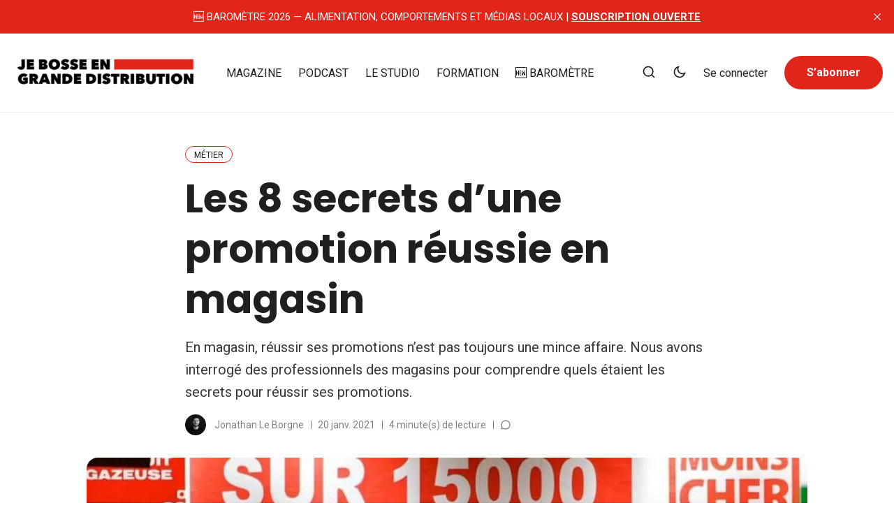

--- FILE ---
content_type: text/html; charset=utf-8
request_url: https://www.jebosseengrandedistribution.fr/2021/01/20/8-secrets-promotion-reussie-en-grande-distribution/
body_size: 21653
content:
<!DOCTYPE html>
<html lang="fr" data-theme="light">

<head>
    <meta charset="UTF-8">
        <meta name="viewport" content="width=device-width, initial-scale=1.0 shrink-to-fit=no">
    <meta http-equiv="X-UA-Compatible" content="ie=edge">
    <title>Les 8 secrets d’une promotion réussie en magasin</title>

    <link rel="preconnect" href="https://www.jebosseengrandedistribution.fr">
    <link rel="preload" as="style" href="https://www.jebosseengrandedistribution.fr/assets/css/style.min.css?v=8bf41b1013">
    <link rel="preload" as="script" href="https://www.jebosseengrandedistribution.fr/assets/js/app.bundle.min.js?v=8bf41b1013">

    <script>
    if(typeof(Storage) !== 'undefined') {
        let themeMode = document.documentElement.getAttribute('data-theme');
        if (themeMode !== null && themeMode === 'system') {
            setSysPrefColor();
        }
        const theme = localStorage.getItem('selected-theme');
        if (theme == 'light') {
            setColorScheme('light');
        }
        else if (theme == 'dark') {
            setColorScheme('dark');
        }
    }
    function setSysPrefColor() {
        if(window.matchMedia && window.matchMedia('(prefers-color-scheme: dark)').matches){
            setColorScheme('dark');
        }
        window.matchMedia('(prefers-color-scheme: dark)').addListener(e => {
            if (e.matches) {
                setColorScheme('dark');
            } else {
                setColorScheme('light');
            }
        });
    }
    function setColorScheme(scheme) {
        if (scheme=='dark') {
            document.documentElement.setAttribute('data-theme', 'dark');
        } else {
            document.documentElement.removeAttribute('data-theme');
        }
    }
</script>
    <link href="https://www.jebosseengrandedistribution.fr/assets/css/style.min.css?v=8bf41b1013" rel="stylesheet">
        <link rel="preconnect" href="https://fonts.googleapis.com">
    <link rel="preconnect" href="https://fonts.gstatic.com" crossorigin>






<link href="https://fonts.googleapis.com/css2?family=Roboto:wght@400;700&display=swap" rel="preload stylesheet" as="style" onload="this.rel='stylesheet'">
<style>:root{--font-body: 'Roboto', sans-serif;}</style>





<link href="https://fonts.googleapis.com/css2?family=Poppins:wght@400;700&display=swap" rel="preload stylesheet" as="style" onload="this.rel='stylesheet'">
<style>:root{--font-title: 'Poppins', sans-serif;}</style>








    <style>
:root {
    --gradient-color-one: var(--ghost-accent-color);
    --gradient-color-two: #e1251a;
}
</style>    
    <script async src="https://tally.so/widgets/embed.js"></script>
    <link rel="stylesheet" href="https://cdnjs.cloudflare.com/ajax/libs/tocbot/4.12.3/tocbot.css">

    <style>
        .gh-content {
            position: relative;
        }

        .gh-toc > .toc-list {
            position: relative;
        }

        .toc-list {
            overflow: hidden;
            list-style: none;
            padding-left: 1.3rem !important;
        }

        .toc-link {
            padding-left: 10px;
        }

        @media (min-width: 1300px) {
            
        
            .gh-toc {
                position: sticky; /* On larger screens, TOC will stay in the same spot on the page */
                top: 4vmin;
            }
        }

        .gh-toc .is-active-link::before {
            background-color: var(--ghost-accent-color); /* Defines TOC   accent color based on Accent color set in Ghost Admin */
        } 
    </style>

    <meta name="description" content="En magasin, réussir ses promotions n’est pas toujours une mince affaire. Nous avons interrogé des professionnels des magasins pour comprendre quels étaient les secrets pour réussir ses promotions.">
    <link rel="icon" href="https://www.jebosseengrandedistribution.fr/content/images/size/w256h256/2024/09/Capture-d-e-cran-2024-09-03-a--11.06.34.png" type="image/png">
    <link rel="canonical" href="https://www.jebosseengrandedistribution.fr/2021/01/20/8-secrets-promotion-reussie-en-grande-distribution/">
    <meta name="referrer" content="no-referrer-when-downgrade">
    
    <meta property="og:site_name" content="Je Bosse en Grande Distribution">
    <meta property="og:type" content="article">
    <meta property="og:title" content="Les 8 secrets d’une promotion réussie en magasin">
    <meta property="og:description" content="En magasin, réussir ses promotions n’est pas toujours une mince affaire. Nous avons interrogé des professionnels des magasins pour comprendre quels étaient les secrets pour réussir ses promotions.">
    <meta property="og:url" content="https://www.jebosseengrandedistribution.fr/2021/01/20/8-secrets-promotion-reussie-en-grande-distribution/">
    <meta property="og:image" content="https://www.jebosseengrandedistribution.fr/content/images/wordpress/2021/01/secret-promotion-grande-distribution.jpg">
    <meta property="article:published_time" content="2021-01-20T19:41:48.000Z">
    <meta property="article:modified_time" content="2024-01-09T11:02:10.000Z">
    <meta property="article:tag" content="Métier">
    
    <meta property="article:publisher" content="https://www.facebook.com/jebosseenGD">
    <meta property="article:author" content="https://www.facebook.com/jebosseenGD">
    <meta name="twitter:card" content="summary_large_image">
    <meta name="twitter:title" content="Les 8 secrets d’une promotion réussie en magasin">
    <meta name="twitter:description" content="En magasin, réussir ses promotions n’est pas toujours une mince affaire. Nous avons interrogé des professionnels des magasins pour comprendre quels étaient les secrets pour réussir ses promotions.">
    <meta name="twitter:url" content="https://www.jebosseengrandedistribution.fr/2021/01/20/8-secrets-promotion-reussie-en-grande-distribution/">
    <meta name="twitter:image" content="https://www.jebosseengrandedistribution.fr/content/images/wordpress/2021/01/secret-promotion-grande-distribution.jpg">
    <meta name="twitter:label1" content="Written by">
    <meta name="twitter:data1" content="Jonathan Le Borgne">
    <meta name="twitter:label2" content="Filed under">
    <meta name="twitter:data2" content="Métier">
    <meta name="twitter:site" content="@BlogGrandeDistr">
    <meta name="twitter:creator" content="@JonathanLB_">
    <meta property="og:image:width" content="1200">
    <meta property="og:image:height" content="628">
    
    <script type="application/ld+json">
{
    "@context": "https://schema.org",
    "@type": "Article",
    "publisher": {
        "@type": "Organization",
        "name": "Je Bosse en Grande Distribution",
        "url": "https://www.jebosseengrandedistribution.fr/",
        "logo": {
            "@type": "ImageObject",
            "url": "https://www.jebosseengrandedistribution.fr/content/images/2025/09/6.png"
        }
    },
    "author": {
        "@type": "Person",
        "name": "Jonathan Le Borgne",
        "image": {
            "@type": "ImageObject",
            "url": "https://www.jebosseengrandedistribution.fr/content/images/size/w1200/2024/04/Activite--Jonathan-Le-Borgne-2.jpeg",
            "width": 1200,
            "height": 809
        },
        "url": "https://www.jebosseengrandedistribution.fr/author/jonathan-le-borgne/",
        "sameAs": [
            "https://www.jebosseengrandedistribution.fr",
            "https://www.facebook.com/jebosseenGD",
            "https://x.com/JonathanLB_",
            "https://www.threads.net/@jebosseengrandedistribution",
            "https://www.tiktok.com/@jebosseengrandedistri",
            "https://www.youtube.com/@jebosseengrandedistribution",
            "https://www.instagram.com/jebosseengrandedistribution",
            "https://www.linkedin.com/in/jonathanleborgne"
        ]
    },
    "headline": "Les 8 secrets d’une promotion réussie en magasin",
    "url": "https://www.jebosseengrandedistribution.fr/2021/01/20/8-secrets-promotion-reussie-en-grande-distribution/",
    "datePublished": "2021-01-20T19:41:48.000Z",
    "dateModified": "2024-01-09T11:02:10.000Z",
    "image": {
        "@type": "ImageObject",
        "url": "https://www.jebosseengrandedistribution.fr/content/images/wordpress/2021/01/secret-promotion-grande-distribution.jpg",
        "width": 1200,
        "height": 628
    },
    "keywords": "Métier",
    "description": "En magasin, réussir ses promotions n’est pas toujours une mince affaire. Nous avons interrogé des professionnels des magasins pour comprendre quels étaient les secrets pour réussir ses promotions.",
    "mainEntityOfPage": "https://www.jebosseengrandedistribution.fr/2021/01/20/8-secrets-promotion-reussie-en-grande-distribution/"
}
    </script>

    <meta name="generator" content="Ghost 6.13">
    <link rel="alternate" type="application/rss+xml" title="Je Bosse en Grande Distribution" href="https://www.jebosseengrandedistribution.fr/rss/">
    <script defer src="https://cdn.jsdelivr.net/ghost/portal@~2.56/umd/portal.min.js" data-i18n="true" data-ghost="https://www.jebosseengrandedistribution.fr/" data-key="ad23a225f568689f3f6c8f12c5" data-api="https://jbgd.ghost.io/ghost/api/content/" data-locale="fr" crossorigin="anonymous"></script><style id="gh-members-styles">.gh-post-upgrade-cta-content,
.gh-post-upgrade-cta {
    display: flex;
    flex-direction: column;
    align-items: center;
    font-family: -apple-system, BlinkMacSystemFont, 'Segoe UI', Roboto, Oxygen, Ubuntu, Cantarell, 'Open Sans', 'Helvetica Neue', sans-serif;
    text-align: center;
    width: 100%;
    color: #ffffff;
    font-size: 16px;
}

.gh-post-upgrade-cta-content {
    border-radius: 8px;
    padding: 40px 4vw;
}

.gh-post-upgrade-cta h2 {
    color: #ffffff;
    font-size: 28px;
    letter-spacing: -0.2px;
    margin: 0;
    padding: 0;
}

.gh-post-upgrade-cta p {
    margin: 20px 0 0;
    padding: 0;
}

.gh-post-upgrade-cta small {
    font-size: 16px;
    letter-spacing: -0.2px;
}

.gh-post-upgrade-cta a {
    color: #ffffff;
    cursor: pointer;
    font-weight: 500;
    box-shadow: none;
    text-decoration: underline;
}

.gh-post-upgrade-cta a:hover {
    color: #ffffff;
    opacity: 0.8;
    box-shadow: none;
    text-decoration: underline;
}

.gh-post-upgrade-cta a.gh-btn {
    display: block;
    background: #ffffff;
    text-decoration: none;
    margin: 28px 0 0;
    padding: 8px 18px;
    border-radius: 4px;
    font-size: 16px;
    font-weight: 600;
}

.gh-post-upgrade-cta a.gh-btn:hover {
    opacity: 0.92;
}</style><script async src="https://js.stripe.com/v3/"></script>
    <script defer src="https://cdn.jsdelivr.net/ghost/sodo-search@~1.8/umd/sodo-search.min.js" data-key="ad23a225f568689f3f6c8f12c5" data-styles="https://cdn.jsdelivr.net/ghost/sodo-search@~1.8/umd/main.css" data-sodo-search="https://jbgd.ghost.io/" data-locale="fr" crossorigin="anonymous"></script>
    <script defer src="https://cdn.jsdelivr.net/ghost/announcement-bar@~1.1/umd/announcement-bar.min.js" data-announcement-bar="https://www.jebosseengrandedistribution.fr/" data-api-url="https://www.jebosseengrandedistribution.fr/members/api/announcement/" crossorigin="anonymous"></script>
    <link href="https://www.jebosseengrandedistribution.fr/webmentions/receive/" rel="webmention">
    <script defer src="/public/cards.min.js?v=8bf41b1013"></script>
    <link rel="stylesheet" type="text/css" href="/public/cards.min.css?v=8bf41b1013">
    <script defer src="/public/comment-counts.min.js?v=8bf41b1013" data-ghost-comments-counts-api="https://www.jebosseengrandedistribution.fr/members/api/comments/counts/"></script>
    <script defer src="/public/member-attribution.min.js?v=8bf41b1013"></script>
    <script defer src="/public/ghost-stats.min.js?v=8bf41b1013" data-stringify-payload="false" data-datasource="analytics_events" data-storage="localStorage" data-host="https://www.jebosseengrandedistribution.fr/.ghost/analytics/api/v1/page_hit"  tb_site_uuid="edda0153-be11-4643-9318-2cb198c66e7f" tb_post_uuid="f0d497d7-6274-4d2e-9ba4-26102fc96bf8" tb_post_type="post" tb_member_uuid="undefined" tb_member_status="undefined"></script><style>:root {--ghost-accent-color: #e1251a;}</style>
    <script type="module">
import delay from 'https://cdn.jsdelivr.net/npm/delay@6.0.0/+esm'
</script>

<script src="https://unpkg.com/contentful@7.4.1/dist/contentful.browser.min.js" charset="utf-8"></script>

<script src="https://cdnjs.cloudflare.com/ajax/libs/clipboard.js/1.4.0/clipboard.min.js"></script>

<style>
.gh-search { display: none; }
</style>

<style>
    :root {
    --color-brand: #e1251a;
    --bg-dark: #001514;
  }
  .c-logo__img {
    max-height:57px;
    max-width:175px;
  }
    .pill-container{padding:.8rem 1rem;background-color:#fff;border-left:6px solid #c33431;margin-bottom:1rem}.pill-badge{display:inline-block;padding:.3em .6em;font-size:75%;text-align:center;white-space:nowrap;vertical-align:baseline;border-radius:30px;text-transform:uppercase;line-height:1;background-color:#c33431;color:#fff}

    .breadcrumb {
  padding: 0 .5rem;
}

.breadcrumb ul {
  display: flex;
  flex-wrap: nowrap;
  list-style: none;
  margin: 0;
  padding: 0;
}


.breadcrumb li:first-child,
.breadcrumb li:nth-child(2) {
  display: flex;
  flex-wrap: nowrap;
}

.breadcrumb li:last-child {
    white-space: nowrap;
    overflow: hidden;
    text-overflow: ellipsis;
}

.breadcrumb li a {
  white-space: nowrap;
}
.breadcrumb li:not(:last-child)::after {
  display: inline-block;
  margin: 0 .25rem;
  content: "→";
  color: #c33431;
}

.kg-signup-card-input {
  color: black !important;
}

.kg-signup-card-input::placeholder {
  color: black !important;
}
</style>


<script>
  var search_api_key = '061f6e323d552be867caa2fd9c';
</script>

<meta name="google-site-verification" content="je1NA4Opon4cm5AXc5w1v9lzyM0XlYZMxppaZCqw3xI" />
<meta name="facebook-domain-verification" content="ine76lwwaz6t4uh6d1n5n54l099t4j" />


<script>
  var exports = {}; // quick fix because 'exports' is not defined in rich-text bundle below
</script>
<script defer src="https://unpkg.com/@contentful/rich-text-html-renderer@12.0.0/dist/rich-text-html-renderer.es5.js"
  charset="utf-8"></script>

<script defer>
    var ClipboardJS = Clipboard;
  const styles = `
	
    .extra-content-box { 
        margin: 1rem 0;
    	padding: 0.5rem;
    	background: white;
    	box-shadow: inset 0 0 0 0.5 px #DFE3E9;
    	border-radius: 4 px;
    }
	.extra-content-box img {
		margin: 0 auto;
	}
`;
  const client = contentful.createClient({
    space: '2540zumhddps',
    environment: 'master', // defaults to 'master' if not set
    accessToken: 'm5aszHXpKuvia7NpSsdmd8WXMHvgyeDx_284UjcOHJk',
  });

  client
    .getEntry('3eGGdVgWy3skJ2oXQQ8aJn')
    .then((entry) => {
      const rawRichTextField = entry.fields.body;
      return documentToHtmlString(rawRichTextField);
    })
    .then((renderedHtml) => {
      // do something with html, like write to a file
      console.log(renderedHtml);
      if (renderedHtml) {
        const styleSheet = document.createElement("style");
        styleSheet.innerText = styles;
        document.head.appendChild(styleSheet);
        document.getElementById('extra-content').innerHTML = renderedHtml;
      }

    })
    .catch((error) => console.log(error));
</script>

<script>
const traductions = {
    "Start the conversation": "Commencez la conversation",
    "Become a  member of Je Bosse en Grande Distribution to start commenting.": "Devenez membre de Je Bosse en Grande Distribution pour commencer à commenter.",
    "Sign up now": "Inscrivez-vous maintenant",
    "Already a member?": "Déjà membre ?",
    "Sign in": "Connectez-vous"
};

document.addEventListener('DOMContentLoaded', function() {
    // Sélectionnez l'iframe
    let iframe = document.querySelector('iframe[title="comments-frame"]');
    console.log('iframe', iframe)
    // Assurez-vous que l'iframe existe et qu'elle est complètement chargée
    if (iframe) {
let interval = setInterval(function() {
        // Obtenez le document de l'iframe
        let doc = iframe.contentDocument || iframe.contentWindow.document;
        // Sélectionnez tous les éléments de texte à traduire dans l'iframe
        const elements = doc.querySelectorAll('h1, p, button, span');

        // Si les éléments existent
        if (elements.length > 0) {
            // Parcourez chaque élément
            for (let elem of elements) {
                // Obtenez le texte de l'élément
                let texte = elem.textContent;
                
                // Vérifiez si le texte existe dans notre dictionnaire de traductions
                if (texte in traductions) {
                    // Remplacez le texte de l'élément par la traduction
                    elem.textContent = traductions[texte];
                }
            }
            // Une fois que nous avons trouvé les éléments, nous pouvons arrêter l'intervalle
            clearInterval(interval);
        }
    }, 500);
    }
});
</script>
<!-- 84151b7f3e447043 -->
<meta name='de970643b7' content='de970643b7ec1ce2a50a818af0e96431'>



<!-- Google tag (gtag.js) -->
<script async src="https://www.googletagmanager.com/gtag/js?id=G-GY1CPE3E85"></script>
<script>
  window.dataLayer = window.dataLayer || [];
  function gtag(){dataLayer.push(arguments);}
  gtag('js', new Date());

  gtag('config', 'G-GY1CPE3E85');
</script>
</head>

<body class="post-template tag-metier" data-nav="normal">
    <svg xmlns="http://www.w3.org/2000/svg" xmlns:xlink="http://www.w3.org/1999/xlink" id="global-icons" style="display:none">
<symbol id="i-search" xmlns="http://www.w3.org/2000/svg" viewBox="0 0 24 24"><path d="M18.031 16.6168L22.3137 20.8995L20.8995 22.3137L16.6168 18.031C15.0769 19.263 13.124 20 11 20C6.032 20 2 15.968 2 11C2 6.032 6.032 2 11 2C15.968 2 20 6.032 20 11C20 13.124 19.263 15.0769 18.031 16.6168ZM16.0247 15.8748C17.2475 14.6146 18 12.8956 18 11C18 7.1325 14.8675 4 11 4C7.1325 4 4 7.1325 4 11C4 14.8675 7.1325 18 11 18C12.8956 18 14.6146 17.2475 15.8748 16.0247L16.0247 15.8748Z"></path></symbol>

<symbol id="i-sun" xmlns="http://www.w3.org/2000/svg" viewBox="0 0 24 24"><path d="M12 18C8.68629 18 6 15.3137 6 12C6 8.68629 8.68629 6 12 6C15.3137 6 18 8.68629 18 12C18 15.3137 15.3137 18 12 18ZM12 16C14.2091 16 16 14.2091 16 12C16 9.79086 14.2091 8 12 8C9.79086 8 8 9.79086 8 12C8 14.2091 9.79086 16 12 16ZM11 1H13V4H11V1ZM11 20H13V23H11V20ZM3.51472 4.92893L4.92893 3.51472L7.05025 5.63604L5.63604 7.05025L3.51472 4.92893ZM16.9497 18.364L18.364 16.9497L20.4853 19.0711L19.0711 20.4853L16.9497 18.364ZM19.0711 3.51472L20.4853 4.92893L18.364 7.05025L16.9497 5.63604L19.0711 3.51472ZM5.63604 16.9497L7.05025 18.364L4.92893 20.4853L3.51472 19.0711L5.63604 16.9497ZM23 11V13H20V11H23ZM4 11V13H1V11H4Z"></path></symbol>

<symbol id="i-moon" xmlns="http://www.w3.org/2000/svg" viewBox="0 0 24 24"><path d="M10 7C10 10.866 13.134 14 17 14C18.9584 14 20.729 13.1957 21.9995 11.8995C22 11.933 22 11.9665 22 12C22 17.5228 17.5228 22 12 22C6.47715 22 2 17.5228 2 12C2 6.47715 6.47715 2 12 2C12.0335 2 12.067 2 12.1005 2.00049C10.8043 3.27098 10 5.04157 10 7ZM4 12C4 16.4183 7.58172 20 12 20C15.0583 20 17.7158 18.2839 19.062 15.7621C18.3945 15.9187 17.7035 16 17 16C12.0294 16 8 11.9706 8 7C8 6.29648 8.08133 5.60547 8.2379 4.938C5.71611 6.28423 4 8.9417 4 12Z"></path></symbol>

<symbol id="i-star" xmlns="http://www.w3.org/2000/svg" viewBox="0 0 24 24" fill="currentColor"><path d="M12.0006 18.26L4.94715 22.2082L6.52248 14.2799L0.587891 8.7918L8.61493 7.84006L12.0006 0.5L15.3862 7.84006L23.4132 8.7918L17.4787 14.2799L19.054 22.2082L12.0006 18.26Z"></path></symbol>

<symbol id="i-comment" xmlns="http://www.w3.org/2000/svg" viewBox="0 0 24 24" fill="currentColor"><path d="M7.29117 20.8242L2 22L3.17581 16.7088C2.42544 15.3056 2 13.7025 2 12C2 6.47715 6.47715 2 12 2C17.5228 2 22 6.47715 22 12C22 17.5228 17.5228 22 12 22C10.2975 22 8.6944 21.5746 7.29117 20.8242ZM7.58075 18.711L8.23428 19.0605C9.38248 19.6745 10.6655 20 12 20C16.4183 20 20 16.4183 20 12C20 7.58172 16.4183 4 12 4C7.58172 4 4 7.58172 4 12C4 13.3345 4.32549 14.6175 4.93949 15.7657L5.28896 16.4192L4.63416 19.3658L7.58075 18.711Z"></path></symbol>

<symbol id="i-lock" xmlns="http://www.w3.org/2000/svg" viewBox="0 0 24 24"><path d="M19 10H20C20.5523 10 21 10.4477 21 11V21C21 21.5523 20.5523 22 20 22H4C3.44772 22 3 21.5523 3 21V11C3 10.4477 3.44772 10 4 10H5V9C5 5.13401 8.13401 2 12 2C15.866 2 19 5.13401 19 9V10ZM5 12V20H19V12H5ZM11 14H13V18H11V14ZM17 10V9C17 6.23858 14.7614 4 12 4C9.23858 4 7 6.23858 7 9V10H17Z"></path></symbol>

<symbol id="i-chevron-down" xmlns="http://www.w3.org/2000/svg" viewBox="0 0 24 24"><path fill="none" d="M0 0h24v24H0z"></path><path d="M12 13.172l4.95-4.95 1.414 1.414L12 16 5.636 9.636 7.05 8.222z"></path></symbol>

<symbol id="i-close" xmlns="http://www.w3.org/2000/svg" viewBox="0 0 24 24"><path d="M12.0007 10.5865L16.9504 5.63672L18.3646 7.05093L13.4149 12.0007L18.3646 16.9504L16.9504 18.3646L12.0007 13.4149L7.05093 18.3646L5.63672 16.9504L10.5865 12.0007L5.63672 7.05093L7.05093 5.63672L12.0007 10.5865Z"></path></symbol>
</svg>    <div class="site-wrap">
        <header class="site-header">
    <div class="container">
        <div class="header-inner flex">
            <div class="header-logo flex justify-space-between">
                <a href="https://www.jebosseengrandedistribution.fr" class="logo-image theme-light-logo">
    <img src="https://www.jebosseengrandedistribution.fr/content/images/2025/09/6.png" alt="Je Bosse en Grande Distribution">
</a>
<a href="https://www.jebosseengrandedistribution.fr" class="logo-image theme-dark-logo">
    <img src="https://www.jebosseengrandedistribution.fr/content/images/2025/09/7.png" alt="Je Bosse en Grande Distribution">
</a>
                <div class="mobile-only-items flex">
                    <button class="nav-icon search-icon flex" data-ghost-search="" aria-label="Search">
                        <span><svg><use xlink:href="#i-search"></use></svg></span>
                    </button>
                    <button class="nav-icon theme-icon flex js-toggle-dark-light" aria-label="Toggle theme">
                        <div class="toggle-mode flex">
                            <div class="light"><svg><use xlink:href="#i-sun"></use></svg></div>
                            <span class="dark"><svg><use xlink:href="#i-moon"></use></svg></span>
                        </div>
                    </button>
                    <button class="nav-icon" id="menu-toggle">
                        <div class="burger">
                            <div class="burger-line"></div>
                        </div>
                    </button>
                </div>
            </div>
            <nav class="nav-wrap flex" role="navigation" aria-label="main navigation">
                <ul class="nav nav-item-container nav-left no-style-list flex align-center" role="menu">
    <li class="nav-item" role="menuitem">
        <a href="/magazine/" class="nav-link">MAGAZINE</a>
    </li>
    <li class="nav-item" role="menuitem">
        <a href="/tag/podcast-retail-grande-distribution/" class="nav-link">PODCAST</a>
    </li>
    <li class="nav-item" role="menuitem">
        <a href="/agence-creation-videos-grande-distribution/" class="nav-link">LE STUDIO</a>
    </li>
    <li class="nav-item" role="menuitem">
        <a href="/collectif-formateurs/" class="nav-link">FORMATION</a>
    </li>
    <li class="nav-item" role="menuitem">
        <a href="/barometre-alimentation/" class="nav-link">🆕 BAROMÈTRE</a>
    </li>
</ul>

                <div class="nav-center icon-items-wrap flex">
                    <button class="nav-icon search-icon flex" data-ghost-search="" aria-label="Search">
                        <span><svg><use xlink:href="#i-search"></use></svg></span>
                    </button>
                    <button class="nav-icon theme-icon flex js-toggle-dark-light" aria-label="Toggle theme">
                        <div class="toggle-mode flex">
                            <div class="light"><svg><use xlink:href="#i-sun"></use></svg></div>
                            <span class="dark"><svg><use xlink:href="#i-moon"></use></svg></span>
                        </div>
                    </button>
                </div>
                <ul class="nav-item-container nav-right no-style-list flex align-center" role="menu">
                    <li class="nav-item" role="menuitem">
                        <a href="https://www.jebosseengrandedistribution.fr/signin/" class="nav-link">Se connecter</a>
                    </li>
                    <li class="nav-item" role="menuitem">
                        <a href="https://www.jebosseengrandedistribution.fr/abonnement/" class="btn">S’abonner</a>
                    </li>
                </ul>
            </nav>
        </div>
    </div>
</header>

        <main class="main">
            

<div class="container single-post">
    <div class="post-header">
        <div class="tag-list flex">
            <a href="/tag/metier/" ><span>Métier</span></a>
        </div>
        <h1 class="post-title">Les 8 secrets d’une promotion réussie en magasin</h1>
        <div class="custom-excerpt">
            En magasin, réussir ses promotions n’est pas toujours une mince affaire. Nous avons interrogé des professionnels des magasins pour comprendre quels étaient les secrets pour réussir ses promotions.
        </div>
        <div class="post-meta text-s flex align-center">
            <div class="author-avatars flex">
                <a href="/author/jonathan-le-borgne/" class="author-image-wrap" title="Jonathan Le Borgne">
                    <img src="/content/images/size/w250/format/webp/2024/04/Activite--Jonathan-Le-Borgne-2.jpeg" alt="Jonathan Le Borgne">
                </a>
            </div>
            <div class="author-names">
                
                <a href="/author/jonathan-le-borgne/">Jonathan Le Borgne</a>
            </div>
            <time class="post-date" datetime="2021-01-20">20 janv. 2021</time>
            <span class="read-time">4 minute(s) de lecture</span>
            <span class="comment-count">
                <a href="/2021/01/20/8-secrets-promotion-reussie-en-grande-distribution/#comments" class="flex align-center"><svg><use xlink:href="#i-comment"></use></svg><script
    data-ghost-comment-count="61082ebc8884b7003b6ef3c3"
    data-ghost-comment-count-empty="0"
    data-ghost-comment-count-singular=""
    data-ghost-comment-count-plural=""
    data-ghost-comment-count-tag="script"
    data-ghost-comment-count-class-name=""
    data-ghost-comment-count-autowrap="false"
>
</script></a>
            </span>
        </div>
    </div>
    <figure class="single-post-img-container">
        <img loading="lazy" srcset="/content/images/size/w400/format/webp/wordpress/2021/01/secret-promotion-grande-distribution.jpg 400w,
                /content/images/size/w600/format/webp/wordpress/2021/01/secret-promotion-grande-distribution.jpg 600w,
                /content/images/size/w1000/format/webp/wordpress/2021/01/secret-promotion-grande-distribution.jpg 1000w,
                /content/images/size/w1400/format/webp/wordpress/2021/01/secret-promotion-grande-distribution.jpg 1400w"
            sizes="(max-width: 472px) 400px, (max-width: 767px) 600px, (min-width: 768px) 1200px"
            src="/content/images/size/w600/format/webp/wordpress/2021/01/secret-promotion-grande-distribution.jpg" alt="Les 8 secrets d’une promotion réussie en magasin">
    </figure>
    <div class="post-content-area flex">
        <div class="post-content">
            <p>Depuis la <strong>Loi Egalim</strong> souffle un vent nouveau dans les <strong>magasins</strong>. Les <strong>promotions</strong> ont perdu de leur impact afin de favoriser l’équilibre entre les distributeurs et les fournisseurs. La loi mise en place en février 2019 doit d’une part rééquilibrer les forces entre distributeurs, fournisseurs et producteurs et d’autre part favoriser une nouvelle consommation plus responsable et plus soucieuse des nouvelles attentes des consommateurs.</p><p><strong>Les promotions réalisées en magasin pour attirer le chaland</strong> ont directement été concernées par ces nouvelles mesures. Plus encadrée, la loi a eu des effets immédiats :</p><ul><li>rehaussement du seuil de revente à perte à 10%</li><li>encadrer les promotions à hauteur de 34% du prix de vente (en valeur)</li><li>réduire au maximum la vente de produit à prix coûtant</li><li>dégager des marges plus intéressantes pour les producteurs</li></ul><p>Un changement de paradigme en somme dans un monde où <strong>la consommation de masse</strong> est encore très présente dans l’esprit des consommateurs. Dans un contexte où le pouvoir d’achat manque, les prix bas, les réductions, les allotissements sont encore des arguments de poids pour une catégorie de clients.</p><p>En ce sens, le client doit changer et accepter cette nouvelle forme de commerce que la loi Egalim insuffle.</p><h2 id="comment-r%C3%A9ussir-ses-promotions-en-grande-distribution">Comment réussir ses promotions en grande distribution</h2><p>Nous avons demandé à des professionnels de terrain comment ils valorisent leurs promotions en magasin et quels sont les facteurs clés du succès d’une promotion réussie en magasin.</p><h3 id="une-bonne-promo-commence-par-une-bonne-commande">Une bonne promo commence par une bonne commande !</h3><p>Évidemment, <strong>une promotion réussie commence par une bonne commande</strong>. Comprenez par là qu’une bonne commande est une commande qui laisse peu de reliquats derrière elle. Face à la pression promo dans les magasins, les stocks doivent être le plus clairs possible pour assurer une meilleure gestion des rayons et des réserves.</p><p>Une <strong>promotion ratée</strong> peut avoir un effet de surstockage en réserve et générer du gaspillage alimentaire. À prendre avec précaution.</p><h3 id="un-bon-produit">Un bon produit</h3><p>Parallèlement à l’affirmation précédente, <strong>une bonne promo fonctionne avec un bon produit</strong>. Pour attirer des consommateurs toujours exigeants, la qualité prime de plus en plus. Pour cela,</p><h3 id="faite-une-belle-mise-en-avant-%C3%A0-l%E2%80%99entr%C3%A9e-du-magasin-avec-une-forte-communication-qui-accroche-le-client">Faite une belle mise en avant à l’entrée du magasin, avec une forte communication qui accroche le client</h3><p>Une <strong>promotion</strong>, ça reste du marketing et qui dit <strong>marketing</strong> dit le bon produit, <strong>au bon prix au bon moment et au bon emplacement</strong>. Pour cela, les magasins doivent identifier clairement les zones dédiées aux promotions : allée pénétrante, tête de gondole, bacs frais… tous les moyens sont bons pour attirer l’œil des clients : « Bien sûr, il est important d’avoir de bons prix, mais surtout il faut donner aux clients une bonne visibilité ».</p><h3 id="des-clients">Des clients !</h3><p>C’est une étape clef. La <strong>promotion</strong> doit aussi répondre à un besoin du moment. Réaliser une promotion sur le fromage à raclette à l’approche du printemps n’a pas vraiment de sens (sauf vague de froid en prévision).</p><p>Pour qu’une <strong>promotion</strong> soit réussie, le produit doit aussi répondre à la demande du moment. C’est le meilleur moyen de maximiser les ventes en magasin.</p><h3 id="prendre-des-initiatives-et-monter-des-promotions-hors-catalogues">Prendre des initiatives et monter des promotions hors catalogues</h3><p>Pour compléter l’offre catalogue, certains <strong>chefs de rayon</strong> n’hésitent pas à compléter par des promos hors tracts :</p><p>« c’est important de faire des promotions de votre propre chef, pas forcément celle des catalogues car c’est toujours la même chose », reconnaît ce chef de rayon fromage traditionnel qui anime régulièrement des  « semaines spéciales avec chacun de [ses] producteurs et ça marche super bien », complète-t-il.</p><p>Une démarche commerciale qui doit être savamment orchestrée en rayon : « cela passe par une négociation des prix en amont avec eux, une bonne <strong>théâtralisation</strong> de mon bac libre-service, si possible, le producteur lui-même, leur communication, et des prix un peu moins chers pour l’événement », ajoute ce même chef de rayon qui insiste sur la volonté toutefois de ne pas pratiquer de petits prix sur les producteurs locaux.</p><h3 id="le-bon-fournisseur-de-confiance">Le bon fournisseur de confiance</h3><p>Pour compléter ces <strong>promotions hors catalogues</strong> imposés, les <strong>chefs de rayon</strong> ont besoin d’un partenaire de confiance. Le fournisseur doit aussi jouer le jeu auprès des magasins pour maximiser la visibilité de ses produits :</p><p>« c’est important de s’entourer d’un fournisseur de confiance qui accepte le risque que nous prenons, car oui une promotion, surtout sur les rayons <a href="https://www.jebosseengrandedistribution.fr/tag/metier/" rel="noreferrer">métiers</a>, comporte toujours le risque de ne pas être vendu et de générer des pertes », insiste ce chef de rayon.</p><p>Pour cet autre professionnel en <strong>PGC</strong>, « on attend d’un fournisseur qu’il reprenne les invendus, qu’on négocie avec lui/elle les bons produits et les bonnes quantités. On compète de BRI à fond et nous en rayon on trouve la meilleure zone promo », raconte-t-il tout en insistant sur l’importance de la saisonnalité.</p><p>Lire aussi : <a href="https://www.jebosseengrandedistribution.fr/2020/11/21/pas-la-routine-rencontre-avec-professionnels-grande-distribution-qui-aiment-leur-job/" rel="noreferrer">« La routine, on ne connaît pas » : rencontre avec des professionnels de la grande distribution qui aiment leur job</a></p><h3 id="maximiser-sa-marge-gr%C3%A2ce-aux-achats-promo">Maximiser sa marge grâce aux achats promo</h3><p><strong>Une bonne promo doit également permettre au rayon de dégager la marge</strong>, à condition d’être malin. Conseil d’un pro : « la petite technique quand on fait des <strong>promotions hors tract</strong>, c’est de faire en sorte de freiner, voire d’arrêter la venue des produits commandés en promo. Comme çà, dès qu’on a la marchandise qui arrive pour la promo, vous mettez déjà 25% de la marchandise en rayon. Et du coup vous gagnez de la marge brute grâce au BRI », commente ce chef de rayon métier.</p><h3 id="des-volumes-mais-pas-trop">Des volumes, mais pas trop</h3><p>On est loin des pratiques traditionnelles. Des têtes de gondoles pleines à craquer, des bacs frais qui débordent, des allées centrales à ne plus voir à 10 mètres… Si la masse a longtemps fait vendre, elle donne aussi une sombre image de la société de consommation : « pour les promotions en <strong>PGC</strong>, théâtralisation et communication sont les maîtres-mots. En revanche, on minimise de plus en plus l’impact que peuvent avoir les énormes volumes », explique ce chef de rayon,  « je trouve ça moche et ça donne vraiment l’aspect grande consommation et éventuelles pertes donc gâchis », ajoute-t-il.</p><p>Les magasins ont donc bien changé de vision pour coller aux nouvelles attentes des consommateurs. Une promotion réussie c’est donc aussi des volumes oui, mais cohérent. Place désormais à des emplacements promotionnels épurés.</p><p>Lire aussi : <a href="https://www.jebosseengrandedistribution.fr/2020/05/04/competences-indispensables-grande-distribution/" rel="noreferrer">10 compétences indispensables en grande distribution (et qui servent toute sa carrière)</a></p>
        </div>
    </div>
    <div class="post-footer flex">
        <div class="post-footer-content">
            <div class="about-author flex">
    <div class="avatar-wrap">
        <a href="/author/jonathan-le-borgne/" title="Jonathan Le Borgne" class="avatar-link">
            <img class="avatar" src="/content/images/2024/04/Activite--Jonathan-Le-Borgne-2.jpeg" loading="lazy" alt="Jonathan Le Borgne">
        </a>
    </div>
    <div class="author-info">
        <h3 class="name h4"><a href="/author/jonathan-le-borgne/">Jonathan Le Borgne</a></h3>
        <div class="bio">
            Éditeur de Je Bosse en Grande Distribution. Passionné par la transition numérique des entreprises. Consultant, formateur et stratège en communication digitale pour la grande distribution.
        </div>
    </div>
</div>
            <div class="share-wrap">
    <div class="share-title h4">Partager l’article:</div>
    <div class="share-links flex">
        <a class="twitter social-icon" href="https://twitter.com/share?title=Les%208%20secrets%20d%E2%80%99une%20promotion%20r%C3%A9ussie%20en%20magasin&amp;url=https://www.jebosseengrandedistribution.fr/2021/01/20/8-secrets-promotion-reussie-en-grande-distribution/" title="Share on Twitter" target="_blank"><svg xmlns="http://www.w3.org/2000/svg" viewBox="0 0 24 24"><path d="M18.2048 2.25H21.5128L14.2858 10.51L22.7878 21.75H16.1308L10.9168 14.933L4.95084 21.75H1.64084L9.37084 12.915L1.21484 2.25H8.04084L12.7538 8.481L18.2048 2.25ZM17.0438 19.77H18.8768L7.04484 4.126H5.07784L17.0438 19.77Z"></path></svg></a>

        <a class="facebook social-icon" href="https://www.facebook.com/sharer/sharer.php?u=https://www.jebosseengrandedistribution.fr/2021/01/20/8-secrets-promotion-reussie-en-grande-distribution/" title="Share on Facebook" target="_blank"><svg xmlns="http://www.w3.org/2000/svg" viewBox="0 0 24 24"><svg xmlns="http://www.w3.org/2000/svg" viewBox="0 0 24 24"><path d="M14 13.5H16.5L17.5 9.5H14V7.5C14 6.47062 14 5.5 16 5.5H17.5V2.1401C17.1743 2.09685 15.943 2 14.6429 2C11.9284 2 10 3.65686 10 6.69971V9.5H7V13.5H10V22H14V13.5Z"></path></svg></a>

        <a class="pinterest social-icon" href="http://pinterest.com/pin/create/button/?url=https://www.jebosseengrandedistribution.fr/2021/01/20/8-secrets-promotion-reussie-en-grande-distribution/&amp;media=https://www.jebosseengrandedistribution.fr/content/images/wordpress/2021/01/secret-promotion-grande-distribution.jpg&amp;description=Les%208%20secrets%20d%E2%80%99une%20promotion%20r%C3%A9ussie%20en%20magasin" title="Share on Pinterest" target="_blank"><svg xmlns="http://www.w3.org/2000/svg" viewBox="0 0 24 24"><path d="M13.3717 2.09442C8.42512 1.41268 3.73383 4.48505 2.38064 9.29256C1.02745 14.1001 3.42711 19.1692 8.00271 21.1689C7.94264 20.4008 7.99735 19.628 8.16502 18.8761C8.34964 18.0374 9.46121 13.4132 9.46121 13.4132C9.23971 12.9173 9.12893 12.379 9.13659 11.8359C9.13659 10.3509 9.99353 9.24295 11.0597 9.24295C11.4472 9.23718 11.8181 9.40028 12.0758 9.68981C12.3335 9.97934 12.4526 10.3667 12.402 10.751C12.402 11.6512 11.8236 13.0131 11.5228 14.2903C11.4014 14.7656 11.5131 15.2703 11.8237 15.65C12.1343 16.0296 12.6069 16.2389 13.0967 16.2139C14.9944 16.2139 16.2675 13.7825 16.2675 10.9126C16.2675 8.71205 14.8098 7.0655 12.1243 7.0655C10.826 7.01531 9.56388 7.4996 8.63223 8.40543C7.70057 9.31126 7.18084 10.5595 7.19423 11.859C7.16563 12.5722 7.39566 13.2717 7.84194 13.8287C8.01361 13.9564 8.07985 14.1825 8.00425 14.3827C7.9581 14.5673 7.84194 15.0059 7.79578 15.1675C7.77632 15.278 7.70559 15.3728 7.60516 15.4228C7.50473 15.4729 7.38651 15.4724 7.28654 15.4214C5.9019 14.8674 5.24957 13.3439 5.24957 11.6051C5.24957 8.75822 7.63424 5.3497 12.4036 5.3497C16.1998 5.3497 18.723 8.1273 18.723 11.0972C18.723 15.0059 16.5468 17.9451 13.3298 17.9451C12.3526 17.9761 11.4273 17.5061 10.8759 16.6986C10.8759 16.6986 10.2974 19.0146 10.1835 19.4531C9.95101 20.2099 9.60779 20.9281 9.16505 21.5844C10.0877 21.8643 11.0471 22.0044 12.0113 22C14.6636 22.0017 17.2078 20.9484 19.0829 19.072C20.958 17.1957 22.0099 14.6504 22.0069 11.9975C22.004 7.00306 18.3183 2.77616 13.3717 2.09442Z"></path></svg></a>

        <a class="whatsapp social-icon" href="whatsapp://send?text=https://www.jebosseengrandedistribution.fr/2021/01/20/8-secrets-promotion-reussie-en-grande-distribution/" data-action="share/whatsapp/share" title="Share on Whatsapp" target="_blank"><svg xmlns="http://www.w3.org/2000/svg" viewBox="0 0 24 24"><path d="M12.001 2C17.5238 2 22.001 6.47715 22.001 12C22.001 17.5228 17.5238 22 12.001 22C10.1671 22 8.44851 21.5064 6.97086 20.6447L2.00516 22L3.35712 17.0315C2.49494 15.5536 2.00098 13.8345 2.00098 12C2.00098 6.47715 6.47813 2 12.001 2ZM8.59339 7.30019L8.39232 7.30833C8.26293 7.31742 8.13607 7.34902 8.02057 7.40811C7.93392 7.45244 7.85348 7.51651 7.72709 7.63586C7.60774 7.74855 7.53857 7.84697 7.46569 7.94186C7.09599 8.4232 6.89729 9.01405 6.90098 9.62098C6.90299 10.1116 7.03043 10.5884 7.23169 11.0336C7.63982 11.9364 8.31288 12.8908 9.20194 13.7759C9.4155 13.9885 9.62473 14.2034 9.85034 14.402C10.9538 15.3736 12.2688 16.0742 13.6907 16.4482C13.6907 16.4482 14.2507 16.5342 14.2589 16.5347C14.4444 16.5447 14.6296 16.5313 14.8153 16.5218C15.1066 16.5068 15.391 16.428 15.6484 16.2909C15.8139 16.2028 15.8922 16.159 16.0311 16.0714C16.0311 16.0714 16.0737 16.0426 16.1559 15.9814C16.2909 15.8808 16.3743 15.81 16.4866 15.6934C16.5694 15.6074 16.6406 15.5058 16.6956 15.3913C16.7738 15.2281 16.8525 14.9166 16.8838 14.6579C16.9077 14.4603 16.9005 14.3523 16.8979 14.2854C16.8936 14.1778 16.8047 14.0671 16.7073 14.0201L16.1258 13.7587C16.1258 13.7587 15.2563 13.3803 14.7245 13.1377C14.6691 13.1124 14.6085 13.1007 14.5476 13.097C14.4142 13.0888 14.2647 13.1236 14.1696 13.2238C14.1646 13.2218 14.0984 13.279 13.3749 14.1555C13.335 14.2032 13.2415 14.3069 13.0798 14.2972C13.0554 14.2955 13.0311 14.292 13.0074 14.2858C12.9419 14.2685 12.8781 14.2457 12.8157 14.2193C12.692 14.1668 12.6486 14.1469 12.5641 14.1105C11.9868 13.8583 11.457 13.5209 10.9887 13.108C10.8631 12.9974 10.7463 12.8783 10.6259 12.7616C10.2057 12.3543 9.86169 11.9211 9.60577 11.4938C9.5918 11.4705 9.57027 11.4368 9.54708 11.3991C9.50521 11.331 9.45903 11.25 9.44455 11.1944C9.40738 11.0473 9.50599 10.9291 9.50599 10.9291C9.50599 10.9291 9.74939 10.663 9.86248 10.5183C9.97128 10.379 10.0652 10.2428 10.125 10.1457C10.2428 9.95633 10.2801 9.76062 10.2182 9.60963C9.93764 8.92565 9.64818 8.24536 9.34986 7.56894C9.29098 7.43545 9.11585 7.33846 8.95659 7.32007C8.90265 7.31384 8.84875 7.30758 8.79459 7.30402C8.66053 7.29748 8.5262 7.29892 8.39232 7.30833L8.59339 7.30019Z"></path></svg></a>

        <a class="linkedin social-icon" href="http://www.linkedin.com/shareArticle?mini=true&amp;url=https://www.jebosseengrandedistribution.fr/2021/01/20/8-secrets-promotion-reussie-en-grande-distribution/&amp;title=Les%208%20secrets%20d%E2%80%99une%20promotion%20r%C3%A9ussie%20en%20magasin" title="Share on Linkedin"><svg xmlns="http://www.w3.org/2000/svg" viewBox="0 0 24 24"><path d="M6.94048 4.99993C6.94011 5.81424 6.44608 6.54702 5.69134 6.85273C4.9366 7.15845 4.07187 6.97605 3.5049 6.39155C2.93793 5.80704 2.78195 4.93715 3.1105 4.19207C3.43906 3.44699 4.18654 2.9755 5.00048 2.99993C6.08155 3.03238 6.94097 3.91837 6.94048 4.99993ZM7.00048 8.47993H3.00048V20.9999H7.00048V8.47993ZM13.3205 8.47993H9.34048V20.9999H13.2805V14.4299C13.2805 10.7699 18.0505 10.4299 18.0505 14.4299V20.9999H22.0005V13.0699C22.0005 6.89993 14.9405 7.12993 13.2805 10.1599L13.3205 8.47993Z"></path></svg></a>

        <a class="mail social-icon" href="mailto:?subject=Les%208%20secrets%20d%E2%80%99une%20promotion%20r%C3%A9ussie%20en%20magasin&amp;body=https://www.jebosseengrandedistribution.fr/2021/01/20/8-secrets-promotion-reussie-en-grande-distribution/" title="Send via email" rel="noopener" target="_blank"><svg xmlns="http://www.w3.org/2000/svg" viewBox="0 0 24 24"><path d="M3 3H21C21.5523 3 22 3.44772 22 4V20C22 20.5523 21.5523 21 21 21H3C2.44772 21 2 20.5523 2 20V4C2 3.44772 2.44772 3 3 3ZM20 7.23792L12.0718 14.338L4 7.21594V19H20V7.23792ZM4.51146 5L12.0619 11.662L19.501 5H4.51146Z"></path></svg></a>

        <a class="link js-copy-link social-icon" href="javascript:" onclick="return false;" data-clipboard-text="https://www.jebosseengrandedistribution.fr/2021/01/20/8-secrets-promotion-reussie-en-grande-distribution/" title="Copy the permalink" rel="noopener"><svg xmlns="http://www.w3.org/2000/svg" viewBox="0 0 24 24"><path d="M17.6572 14.8282L16.2429 13.414L17.6572 11.9998C19.2193 10.4377 19.2193 7.90506 17.6572 6.34296C16.0951 4.78086 13.5624 4.78086 12.0003 6.34296L10.5861 7.75717L9.17188 6.34296L10.5861 4.92875C12.9292 2.5856 16.7282 2.5856 19.0714 4.92875C21.4145 7.27189 21.4145 11.0709 19.0714 13.414L17.6572 14.8282ZM14.8287 17.6567L13.4145 19.0709C11.0714 21.414 7.27238 21.414 4.92923 19.0709C2.58609 16.7277 2.58609 12.9287 4.92923 10.5856L6.34345 9.17139L7.75766 10.5856L6.34345 11.9998C4.78135 13.5619 4.78135 16.0946 6.34345 17.6567C7.90555 19.2188 10.4382 19.2188 12.0003 17.6567L13.4145 16.2425L14.8287 17.6567ZM14.8287 7.75717L16.2429 9.17139L9.17188 16.2425L7.75766 14.8282L14.8287 7.75717Z"></path></svg></a>

    </div>
    <div class="notification js-notification-copy-link text-center success">
        <a class="notification-close" href="javascript:;" aria-label="close notification"><span class="close-icon"><svg><use xlink:href="#i-close"></use></svg></span></a>
        <span>Le lien a été copié dans le presse-papiers !</span>
    </div>
</div>        </div>
    </div>
</article>

<div class="container">
    <div class="prev-next-wrap grid">
        <article class="next-post flex">
            <div class="post-img-container">
                <a href="/2021/01/21/4-erreurs-management-a-eviter-grande-distribution/" class="post-img-wrap">
                    <img src="/content/images/size/w400/2022/11/6-1.png" alt="4 erreurs de management à éviter d’urgence en grande distribution" loading="lazy">
                </a>
            </div>
            <div class="post-info-wrap">
                <div class="nav-text">Plus récent</div>
                <h3 class="post-title h5">
                    <a href="/2021/01/21/4-erreurs-management-a-eviter-grande-distribution/">4 erreurs de management à éviter d’urgence en grande distribution</a>
                </h3>
                <div class="post-meta text-s flex align-center">
                    <div class="author-avatars flex">
                        <a href="/author/jonathan-le-borgne/" class="author-image-wrap" title="Jonathan Le Borgne">
                            <img src="/content/images/2024/04/Activite--Jonathan-Le-Borgne-2.jpeg" alt="Jonathan Le Borgne">
                        </a>
                    </div>
                    <div class="author-names">
                        <a href="/author/jonathan-le-borgne/">Jonathan Le Borgne</a>
                    </div>
                    <span class="read-time">3 minute(s) de lecture</span>
                    <span class="comment-count">
                        <a href="/2021/01/21/4-erreurs-management-a-eviter-grande-distribution/#comments" class="flex align-center"><svg><use xlink:href="#i-comment"></use></svg><script
    data-ghost-comment-count="61082ebc8884b7003b6ef3c4"
    data-ghost-comment-count-empty="0"
    data-ghost-comment-count-singular=""
    data-ghost-comment-count-plural=""
    data-ghost-comment-count-tag="script"
    data-ghost-comment-count-class-name=""
    data-ghost-comment-count-autowrap="false"
>
</script></a>
                    </span>
                </div>
            </div>
        </article>
        <article class="prev-post flex">
            <div class="post-img-container">
                <a href="/2021/01/15/robots-remplacer-employes-grande-distribution/" class="post-img-wrap">
                    <img src="/content/images/size/w400/wordpress/2021/01/robot-employe-grande-distribution.jpg" alt="Les robots vont-ils remplacer les employés de la grande distribution" loading="lazy">
                </a>
            </div>
            <div class="post-info-wrap">
                <div class="nav-text">Plus ancien</div>
                <h3 class="post-title h5">
                    <a href="/2021/01/15/robots-remplacer-employes-grande-distribution/">Les robots vont-ils remplacer les employés de la grande distribution</a>
                </h3>
                <div class="post-meta text-s flex align-center">
                    <div class="author-avatars flex">
                        <a href="/author/jonathan-le-borgne/" class="author-image-wrap" title="Jonathan Le Borgne">
                            <img src="/content/images/2024/04/Activite--Jonathan-Le-Borgne-2.jpeg" alt="Jonathan Le Borgne">
                        </a>
                    </div>
                    <div class="author-names">
                        <a href="/author/jonathan-le-borgne/">Jonathan Le Borgne</a>
                    </div>
                    <span class="read-time">2 minute(s) de lecture</span>
                    <span class="comment-count">
                        <a href="/2021/01/15/robots-remplacer-employes-grande-distribution/#comments" class="flex align-center"><svg><use xlink:href="#i-comment"></use></svg><script
    data-ghost-comment-count="61082ebc8884b7003b6ef3c2"
    data-ghost-comment-count-empty="0"
    data-ghost-comment-count-singular=""
    data-ghost-comment-count-plural=""
    data-ghost-comment-count-tag="script"
    data-ghost-comment-count-class-name=""
    data-ghost-comment-count-autowrap="false"
>
</script></a>
                    </span>
                </div>
            </div>
        </article>
    </div>
</div>
<div class="comment-wrap" id="comments">
    <div class="comment-container">
        
        <script defer src="https://cdn.jsdelivr.net/ghost/comments-ui@~1.3/umd/comments-ui.min.js" data-locale="fr" data-ghost-comments="https://www.jebosseengrandedistribution.fr/" data-api="https://jbgd.ghost.io/ghost/api/content/" data-admin="https://jbgd.ghost.io/ghost/" data-key="ad23a225f568689f3f6c8f12c5" data-title="null" data-count="true" data-post-id="61082ebc8884b7003b6ef3c3" data-color-scheme="auto" data-avatar-saturation="60" data-accent-color="#e1251a" data-comments-enabled="all" data-publication="Je Bosse en Grande Distribution" crossorigin="anonymous"></script>
    
    </div>
</div>

<div class="related-posts-wrap">
    <div class="container">
        <h2 class="section-title">
            Articles <span>Similaires</span>
        </h2>
        <div class="latest-posts-cards-wrap loop-post-cards-wrap grid">
            <article class="post-card post-card-overlapped">
                <a href="/2026/01/12/le-sans-alcool-nest-pas-une-niche-mais-le-rayon-ne-le-sait-pas-encore/" class="post-img-wrap">
                    <img loading="lazy"
                        srcset="/content/images/size/w250/format/webp/2026/01/Illustration-blog--11-.jpg 250w,
                                /content/images/size/w400/format/webp/2026/01/Illustration-blog--11-.jpg 400w,
                                /content/images/size/w600/format/webp/2026/01/Illustration-blog--11-.jpg 600w,
                                /content/images/size/w1000/format/webp/2026/01/Illustration-blog--11-.jpg 1000w"
                        sizes="(max-width:432px) 400px, (max-width:696px) 600px, (max-width:767px) 671px, 400px"
                        src="/content/images/size/w400/2026/01/Illustration-blog--11-.jpg" alt=" Co-fondatrice yoleau | Spritz sans alcool à la française ">
                </a>
                <div class="post-info-wrap">
                    <div class="tag-list flex">
                        <a href="/tag/metier/" ><span>Métier</span></a>
                    </div>
                    <h2 class="h4 post-title">
                        <a href="/2026/01/12/le-sans-alcool-nest-pas-une-niche-mais-le-rayon-ne-le-sait-pas-encore/">« Le sans alcool n’est pas une niche, mais le rayon ne le sait pas encore »</a>
                    </h2>
                    <div class="post-meta text-s flex align-center">
                        <div class="author-avatars flex">
                            <a href="/author/jonathan-le-borgne/" class="author-image-wrap" title="Jonathan Le Borgne">
                                <img src="/content/images/2024/04/Activite--Jonathan-Le-Borgne-2.jpeg" alt="Jonathan Le Borgne">
                            </a>
                        </div>
                        <div class="author-names">
                            <a href="/author/jonathan-le-borgne/">Jonathan Le Borgne</a>
                        </div>
                        <span class="read-time">4 minute(s) de lecture</span>
                    </div>
                </div>
            </article>
            <article class="post-card post-card-overlapped">
                <a href="/2026/01/06/ici-les-invendus-ne-finissent-plus-a-la-benne-quand-un-magasin-gss-repense-le-gaspillage/" class="post-img-wrap">
                    <img loading="lazy"
                        srcset="/content/images/size/w250/format/webp/2026/01/Illustration-blog--6-.jpg 250w,
                                /content/images/size/w400/format/webp/2026/01/Illustration-blog--6-.jpg 400w,
                                /content/images/size/w600/format/webp/2026/01/Illustration-blog--6-.jpg 600w,
                                /content/images/size/w1000/format/webp/2026/01/Illustration-blog--6-.jpg 1000w"
                        sizes="(max-width:432px) 400px, (max-width:696px) 600px, (max-width:767px) 671px, 400px"
                        src="/content/images/size/w400/2026/01/Illustration-blog--6-.jpg" alt="« Ici, les invendus ne finissent plus à la benne » : Quand un magasin GSS repense le gaspillage">
                </a>
                <div class="post-info-wrap">
                    <div class="tag-list flex">
                        <a href="/tag/podcast-retail-grande-distribution/" style="--tag-color:#e1251a"><span>Podcast</span></a>
                    </div>
                    <h2 class="h4 post-title">
                        <a href="/2026/01/06/ici-les-invendus-ne-finissent-plus-a-la-benne-quand-un-magasin-gss-repense-le-gaspillage/">« Ici, les invendus ne finissent plus à la benne » : Quand un magasin GSS repense le gaspillage</a>
                    </h2>
                    <div class="post-meta text-s flex align-center">
                        <div class="author-avatars flex">
                            <a href="/author/jonathan-le-borgne/" class="author-image-wrap" title="Jonathan Le Borgne">
                                <img src="/content/images/2024/04/Activite--Jonathan-Le-Borgne-2.jpeg" alt="Jonathan Le Borgne">
                            </a>
                        </div>
                        <div class="author-names">
                            <a href="/author/jonathan-le-borgne/">Jonathan Le Borgne</a>
                        </div>
                        <span class="read-time">3 minute(s) de lecture</span>
                    </div>
                </div>
            </article>
            <article class="post-card post-card-overlapped">
                <a href="/2026/01/05/du-foie-gras-a-la-raclette-les-francais-reinventent-leur-repas-de-noel/" class="post-img-wrap">
                    <img loading="lazy"
                        srcset="/content/images/size/w250/format/webp/2026/01/Illustration-blog--6--1.jpg 250w,
                                /content/images/size/w400/format/webp/2026/01/Illustration-blog--6--1.jpg 400w,
                                /content/images/size/w600/format/webp/2026/01/Illustration-blog--6--1.jpg 600w,
                                /content/images/size/w1000/format/webp/2026/01/Illustration-blog--6--1.jpg 1000w"
                        sizes="(max-width:432px) 400px, (max-width:696px) 600px, (max-width:767px) 671px, 400px"
                        src="/content/images/size/w400/2026/01/Illustration-blog--6--1.jpg" alt="Du foie gras à la raclette : Les Français réinventent leur repas de Noël">
                </a>
                <div class="post-info-wrap">
                    <div class="tag-list flex">
                        <a href="/tag/conso-responsable/" ><span>Conso</span></a>
                    </div>
                    <h2 class="h4 post-title">
                        <a href="/2026/01/05/du-foie-gras-a-la-raclette-les-francais-reinventent-leur-repas-de-noel/">Du foie gras à la raclette : Les Français réinventent leur repas de Noël</a>
                    </h2>
                    <div class="post-meta text-s flex align-center">
                        <div class="author-avatars flex">
                            <a href="/author/jonathan-le-borgne/" class="author-image-wrap" title="Jonathan Le Borgne">
                                <img src="/content/images/2024/04/Activite--Jonathan-Le-Borgne-2.jpeg" alt="Jonathan Le Borgne">
                            </a>
                        </div>
                        <div class="author-names">
                            <a href="/author/jonathan-le-borgne/">Jonathan Le Borgne</a>
                        </div>
                        <span class="read-time">8 minute(s) de lecture</span>
                    </div>
                </div>
            </article>
        </div>
    </div>
</section>

<section class="subscription">
    <div class="container">
        <div class="esub-section-wrap flex align-center justify-space-between">
            <div class="esub-image-wrap">
                <img src="https://www.jebosseengrandedistribution.fr/assets/images/messages.png?v=8bf41b1013" alt="illustration of a girl with envelops in hand">
            </div>
            <div class="esub-content-wrap">
                <h2 class="h3 esub-title">S’inscrire à la Newsletter</h2>
                <p class="esub-description">
                    Chaque vendredi, le meilleur de nos contenus : analyses, témoignages, podcast, vidéo, événement.
                </p>
                <form data-members-form="subscribe" class="esub-form">
                    <div class="input-group">
                        <label for="name" class="sr-only" style="color:black">Nom</label>
                        <input data-members-name type="text" name="name" id="name" placeholder="Nom">
                    </div>
                    <div class="input-group">
                        <label for="email" class="sr-only" style="color: black">Email</label>
                        <input data-members-email type="email" name="email" id="email" placeholder="Votre mail">
                        <button class="btn esub-submit" type="submit"><span>S&#x27;inscrire</span></button>
                    </div>
                    <div class="message-container">
                        <div class="notification success form-notification">
                            <a class="notification-close" href="javascript:;" aria-label="close notification"><span class="close-icon"><svg><use xlink:href="#i-close"></use></svg></span></a>
                             Vérifiez votre boîte de réception et cliquez sur le lien pour confirmer votre abonnement.
                        </div>
                        <div class="notification error form-notification">
                            <a class="notification-close" href="javascript:;" aria-label="close notification"><span class="close-icon"><svg><use xlink:href="#i-close"></use></svg></span></a>
                            <strong>Error!</strong> Veuillez entrer une adresse e-mail valide !
                        </div>
                    </div>
                </form>
            </div>
        </div>
    </div>
</section>

        </main>

        <footer class="site-footer">
    <div class="container">
        <div class="footer-top">
            <div class="footer-info-wrap">
                <div class="footer-logo-wrap">
                    <a href="https://www.jebosseengrandedistribution.fr" class="logo-image theme-light-logo">
    <img src="https://www.jebosseengrandedistribution.fr/content/images/2025/09/6.png" alt="Je Bosse en Grande Distribution">
</a>
<a href="https://www.jebosseengrandedistribution.fr" class="logo-image theme-dark-logo">
    <img src="https://www.jebosseengrandedistribution.fr/content/images/2025/09/7.png" alt="Je Bosse en Grande Distribution">
</a>
                    <div class="footer-description">
                        Le commerce de demain vu du terrain, par ceux qui le vivent.
                    </div>
                </div>
                
<div class="social-links-wrap flex">
    <div class="social-links flex">
        <a href="https://x.com/BlogGrandeDistr" class="social-icon" aria-label="twitter link"><svg xmlns="http://www.w3.org/2000/svg" viewBox="0 0 24 24"><path d="M18.2048 2.25H21.5128L14.2858 10.51L22.7878 21.75H16.1308L10.9168 14.933L4.95084 21.75H1.64084L9.37084 12.915L1.21484 2.25H8.04084L12.7538 8.481L18.2048 2.25ZM17.0438 19.77H18.8768L7.04484 4.126H5.07784L17.0438 19.77Z"></path></svg></a>
        <a href="https://www.facebook.com/jebosseenGD" class="social-icon" aria-label="facebook link"><svg xmlns="http://www.w3.org/2000/svg" viewBox="0 0 24 24"><path d="M14 13.5H16.5L17.5 9.5H14V7.5C14 6.47062 14 5.5 16 5.5H17.5V2.1401C17.1743 2.09685 15.943 2 14.6429 2C11.9284 2 10 3.65686 10 6.69971V9.5H7V13.5H10V22H14V13.5Z"></path></svg></a>
        <a href="https://www.linkedin.com/company/je-bosse-en-grande-distribution/" class="social-icon" aria-label="linkedin link"><svg xmlns="http://www.w3.org/2000/svg" viewBox="0 0 24 24"><path d="M6.94048 4.99993C6.94011 5.81424 6.44608 6.54702 5.69134 6.85273C4.9366 7.15845 4.07187 6.97605 3.5049 6.39155C2.93793 5.80704 2.78195 4.93715 3.1105 4.19207C3.43906 3.44699 4.18654 2.9755 5.00048 2.99993C6.08155 3.03238 6.94097 3.91837 6.94048 4.99993ZM7.00048 8.47993H3.00048V20.9999H7.00048V8.47993ZM13.3205 8.47993H9.34048V20.9999H13.2805V14.4299C13.2805 10.7699 18.0505 10.4299 18.0505 14.4299V20.9999H22.0005V13.0699C22.0005 6.89993 14.9405 7.12993 13.2805 10.1599L13.3205 8.47993Z"></path></svg></a>
        <a href="https://www.instagram.com/jebosseengrandedistribution/" class="social-icon" aria-label="instagram link"><svg xmlns="http://www.w3.org/2000/svg" viewBox="0 0 24 24"><path d="M13.0281 2.00098C14.1535 2.00284 14.7238 2.00879 15.2166 2.02346L15.4107 2.02981C15.6349 2.03778 15.8561 2.04778 16.1228 2.06028C17.1869 2.10944 17.9128 2.27778 18.5503 2.52528C19.2094 2.77944 19.7661 3.12278 20.3219 3.67861C20.8769 4.23444 21.2203 4.79278 21.4753 5.45028C21.7219 6.08694 21.8903 6.81361 21.9403 7.87778C21.9522 8.14444 21.9618 8.36564 21.9697 8.58989L21.976 8.78397C21.9906 9.27672 21.9973 9.8471 21.9994 10.9725L22.0002 11.7182C22.0003 11.8093 22.0003 11.9033 22.0003 12.0003L22.0002 12.2824L21.9996 13.0281C21.9977 14.1535 21.9918 14.7238 21.9771 15.2166L21.9707 15.4107C21.9628 15.6349 21.9528 15.8561 21.9403 16.1228C21.8911 17.1869 21.7219 17.9128 21.4753 18.5503C21.2211 19.2094 20.8769 19.7661 20.3219 20.3219C19.7661 20.8769 19.2069 21.2203 18.5503 21.4753C17.9128 21.7219 17.1869 21.8903 16.1228 21.9403C15.8561 21.9522 15.6349 21.9618 15.4107 21.9697L15.2166 21.976C14.7238 21.9906 14.1535 21.9973 13.0281 21.9994L12.2824 22.0002C12.1913 22.0003 12.0973 22.0003 12.0003 22.0003L11.7182 22.0002L10.9725 21.9996C9.8471 21.9977 9.27672 21.9918 8.78397 21.9771L8.58989 21.9707C8.36564 21.9628 8.14444 21.9528 7.87778 21.9403C6.81361 21.8911 6.08861 21.7219 5.45028 21.4753C4.79194 21.2211 4.23444 20.8769 3.67861 20.3219C3.12278 19.7661 2.78028 19.2069 2.52528 18.5503C2.27778 17.9128 2.11028 17.1869 2.06028 16.1228C2.0484 15.8561 2.03871 15.6349 2.03086 15.4107L2.02457 15.2166C2.00994 14.7238 2.00327 14.1535 2.00111 13.0281L2.00098 10.9725C2.00284 9.8471 2.00879 9.27672 2.02346 8.78397L2.02981 8.58989C2.03778 8.36564 2.04778 8.14444 2.06028 7.87778C2.10944 6.81278 2.27778 6.08778 2.52528 5.45028C2.77944 4.79194 3.12278 4.23444 3.67861 3.67861C4.23444 3.12278 4.79278 2.78028 5.45028 2.52528C6.08778 2.27778 6.81278 2.11028 7.87778 2.06028C8.14444 2.0484 8.36564 2.03871 8.58989 2.03086L8.78397 2.02457C9.27672 2.00994 9.8471 2.00327 10.9725 2.00111L13.0281 2.00098ZM12.0003 7.00028C9.23738 7.00028 7.00028 9.23981 7.00028 12.0003C7.00028 14.7632 9.23981 17.0003 12.0003 17.0003C14.7632 17.0003 17.0003 14.7607 17.0003 12.0003C17.0003 9.23738 14.7607 7.00028 12.0003 7.00028ZM12.0003 9.00028C13.6572 9.00028 15.0003 10.3429 15.0003 12.0003C15.0003 13.6572 13.6576 15.0003 12.0003 15.0003C10.3434 15.0003 9.00028 13.6576 9.00028 12.0003C9.00028 10.3434 10.3429 9.00028 12.0003 9.00028ZM17.2503 5.50028C16.561 5.50028 16.0003 6.06018 16.0003 6.74943C16.0003 7.43867 16.5602 7.99944 17.2503 7.99944C17.9395 7.99944 18.5003 7.43954 18.5003 6.74943C18.5003 6.06018 17.9386 5.49941 17.2503 5.50028Z"></path></svg></a>
        <a href="https://www.tiktok.com/@jebosseengrandedistri" class="social-icon" aria-label="tiktok link"><svg fill="#ffffff" width="800px" height="800px" viewBox="0 0 512 512" id="icons" xmlns="http://www.w3.org/2000/svg" stroke="#ffffff">

<g id="SVGRepo_bgCarrier" stroke-width="0"/>

<g id="SVGRepo_tracerCarrier" stroke-linecap="round" stroke-linejoin="round"/>

<g id="SVGRepo_iconCarrier">

<path d="M412.19,118.66a109.27,109.27,0,0,1-9.45-5.5,132.87,132.87,0,0,1-24.27-20.62c-18.1-20.71-24.86-41.72-27.35-56.43h.1C349.14,23.9,350,16,350.13,16H267.69V334.78c0,4.28,0,8.51-.18,12.69,0,.52-.05,1-.08,1.56,0,.23,0,.47-.05.71,0,.06,0,.12,0,.18a70,70,0,0,1-35.22,55.56,68.8,68.8,0,0,1-34.11,9c-38.41,0-69.54-31.32-69.54-70s31.13-70,69.54-70a68.9,68.9,0,0,1,21.41,3.39l.1-83.94a153.14,153.14,0,0,0-118,34.52,161.79,161.79,0,0,0-35.3,43.53c-3.48,6-16.61,30.11-18.2,69.24-1,22.21,5.67,45.22,8.85,54.73v.2c2,5.6,9.75,24.71,22.38,40.82A167.53,167.53,0,0,0,115,470.66v-.2l.2.2C155.11,497.78,199.36,496,199.36,496c7.66-.31,33.32,0,62.46-13.81,32.32-15.31,50.72-38.12,50.72-38.12a158.46,158.46,0,0,0,27.64-45.93c7.46-19.61,9.95-43.13,9.95-52.53V176.49c1,.6,14.32,9.41,14.32,9.41s19.19,12.3,49.13,20.31c21.48,5.7,50.42,6.9,50.42,6.9V131.27C453.86,132.37,433.27,129.17,412.19,118.66Z"/>

</g>

</svg></a>
        <a href="https://www.youtube.com/@jebosseengrandedistribution" class="social-icon" aria-label="youtube link"><!DOCTYPE svg PUBLIC "-//W3C//DTD SVG 1.1//EN" "http://www.w3.org/Graphics/SVG/1.1/DTD/svg11.dtd">
<!-- Uploaded to: SVG Repo, www.svgrepo.com, Transformed by: SVG Repo Mixer Tools -->
<svg fill="#ffffff" version="1.1" xmlns="http://www.w3.org/2000/svg" xmlns:xlink="http://www.w3.org/1999/xlink" width="800px" height="800px" viewBox="0 0 512 512" xml:space="preserve" stroke="#ffffff">
<g id="SVGRepo_bgCarrier" stroke-width="0"/>
<g id="SVGRepo_tracerCarrier" stroke-linecap="round" stroke-linejoin="round"/>
<g id="SVGRepo_iconCarrier"> <g id="7935ec95c421cee6d86eb22ecd1368a9"> <path style="display: inline;" d="M34.354,0.5h45.959l29.604,91.096h2.863L141.013,0.5h46.353l-53.107,133.338v94.589H88.641V138.08 L34.354,0.5z M192.193,98.657c0-13.374,5.495-24.003,16.493-31.938c10.984-7.934,25.749-11.901,44.3-11.901 c16.893,0,30.728,4.192,41.506,12.55c10.805,8.358,16.193,19.112,16.193,32.287v89.2c0,14.771-5.301,26.373-15.868,34.782 c-10.579,8.408-25.151,12.625-43.684,12.625c-17.859,0-32.143-4.342-42.866-13.024c-10.709-8.683-16.074-20.36-16.074-35.057 V98.657z M234.205,191.424c0,4.766,1.44,8.409,4.354,11.029c2.907,2.595,7.055,3.867,12.451,3.867c5.532,0,9.93-1.297,13.18-3.942 c3.256-2.669,4.891-6.313,4.891-10.954V97.359c0-3.768-1.672-6.812-4.99-9.132c-3.318-2.321-7.679-3.494-13.081-3.494 c-4.972,0-9.027,1.173-12.133,3.494c-3.119,2.32-4.672,5.364-4.672,9.132V191.424z M459.992,57.588v172.711h-40.883v-19.063 c-7.547,7.037-15.381,12.375-23.541,16.069c-8.146,3.643-16.068,5.489-23.729,5.489c-9.455,0-16.592-2.57-21.383-7.71 c-4.791-5.141-7.186-12.85-7.186-23.13V57.588h40.895v132.39c0,4.117,0.861,7.061,2.57,8.907c1.723,1.822,4.492,2.745,8.322,2.745 c3.018,0,6.824-1.223,11.4-3.643c4.604-2.42,8.82-5.514,12.65-9.282V57.588H459.992z M421.68,363.262 c-2.008-2.221-5.203-3.368-9.594-3.368c-4.59,0-7.883,1.147-9.879,3.368c-1.996,2.245-2.994,5.963-2.994,11.153v10.754h25.473 v-10.754C424.686,369.225,423.688,365.507,421.68,363.262z M300.855,444.228c2.195,0.898,4.516,1.322,6.961,1.322 c3.543,0,6.113-0.849,7.785-2.595c1.67-1.722,2.494-4.591,2.494-8.533v-62.178c0-4.191-1.023-7.36-3.068-9.531 c-2.059-2.171-5.064-3.244-8.957-3.244c-2.059,0-4.092,0.399-6.102,1.198c-2.008,0.823-3.991,2.096-5.95,3.792v75.402 C296.364,441.907,298.646,443.354,300.855,444.228z M490.496,312.587c0-29.941-30.754-54.219-68.654-54.219 c-54.068-1.822-109.396-2.62-165.842-2.521c-56.427-0.1-111.756,0.698-165.843,2.521c-37.881,0-68.633,24.277-68.633,54.219 c-2.277,23.678-3.263,47.381-3.175,71.085c-0.087,23.703,0.898,47.406,3.175,71.11c0,29.916,30.752,54.192,68.633,54.192 c54.087,1.797,109.416,2.596,165.843,2.521c56.446,0.075,111.774-0.724,165.842-2.521c37.9,0,68.654-24.276,68.654-54.192 c2.27-23.704,3.254-47.407,3.154-71.11C493.75,359.968,492.766,336.265,490.496,312.587z M121.251,463.465v1.797H88.778v-1.797 V321.644H55.182v-1.771v-22.605v-1.771h99.672v1.771v22.605v1.771h-33.603V463.465z M236.768,341.33v122.135v1.797h-28.831v-1.797 v-11.901c-5.327,5.064-10.848,8.882-16.592,11.527c-5.757,2.619-11.334,3.942-16.748,3.942c-6.662,0-11.684-1.847-15.065-5.515 c-3.387-3.692-5.078-9.231-5.078-16.617v-1.797V341.33v-1.772h28.844v1.772v93.216c0,2.92,0.599,5.065,1.802,6.363 c1.217,1.322,3.175,1.971,5.876,1.971c2.127,0,4.803-0.873,8.047-2.595c3.231-1.747,6.2-3.967,8.914-6.662V341.33v-1.772h28.831 V341.33z M347.775,370.847v66.943v1.797c0,8.808-2.258,15.544-6.773,20.235c-4.518,4.641-11.055,6.986-19.588,6.986 c-5.639,0-10.652-0.898-15.07-2.695c-4.428-1.821-8.532-4.616-12.325-8.384v7.735v1.797h-29.105v-1.797V297.267v-1.771h29.105 v1.771v52.297c3.893-3.793,8.009-6.662,12.376-8.608c4.379-1.971,8.809-2.969,13.273-2.969c9.107,0,16.094,2.645,20.896,7.935 c4.803,5.289,7.211,12.999,7.211,23.13V370.847z M454.365,374.64v29.767v1.797h-55.152v21.581c0,6.513,0.947,11.029,2.844,13.549 c1.908,2.521,5.152,3.793,9.742,3.793c4.779,0,8.135-1.073,10.043-3.219c1.896-2.121,2.844-6.837,2.844-14.123v-6.811v-1.796h29.68 v1.796v7.51v1.796c0,12.7-3.605,22.257-10.84,28.694c-7.225,6.438-18.016,9.631-32.375,9.631c-12.912,0-23.066-3.418-30.49-10.229 c-7.41-6.812-11.127-16.193-11.127-28.096v-1.796V374.64v-1.771c0-10.754,4.078-19.512,12.213-26.299 c8.146-6.762,18.689-10.155,31.588-10.155c13.199,0,23.328,3.144,30.416,9.406c7.061,6.264,10.615,15.296,10.615,27.048V374.64z"> </path> </g> </g>
</svg></a>

    </div>
</div>            </div>
            <!-- end footer info -->
            <div class="footer-nav-wrap">
                <div class="footer-nav-column">
    <div class="footer-nav-column-heading">Contact</div>
    <nav class="footer-nav">
        <ul class="no-style-list">
            <li><a href="/contact/">Contact</a></li>
            <li><a href="/kitmedia/">Partenariat</a></li>
            <li><a href="/newsletter/">Newsletters</a></li>
            <li><a href="/opinion/">Soumettre un article</a></li>
            <li><a href="/reseaux-sociaux/">Réseaux Sociaux</a></li>
        </ul>
    </nav>
</div>

<div class="footer-nav-column">
    <div class="footer-nav-column-heading">Pages</div>
    <nav class="footer-nav">
        <ul class="no-style-list">
            <li><a href="/tag/jbgd/">JBGD+</a></li>
            <li><a href="/podcast-grande-distribution/">Podcast</a></li>
            <li><a href="/tag/videos/">Vidéos</a></li>
            <li><a href="/livre-199-anecdotes-grande-distribution/">Le Livre</a></li>
            <li><a href="https://www.jbgd.jebosseengrandedistribution.fr/">Agence</a></li>
        </ul>
    </nav>
</div>

<div class="footer-nav-column">
    <div class="footer-nav-column-heading">À propos</div>
    <nav class="footer-nav">
        <ul class="no-style-list">
            <li><a href="/qui-sommes-nous/">À Propos</a></li>
            <li><a href="/politique-confidentialite/">CGV</a></li>
            <li><a href="/mentions-legales/">Mentions Légales</a></li>
            <li><a href="/abonnement-jbgd/">Abonnement JBGD+</a></li>
        </ul>
    </nav>
</div>


            </div>
        </div>
        <div class="footer-bottom flex justify-center">
            <div class="copyright">
        &copy; <a href="https://www.jebosseengrandedistribution.fr">Je Bosse en Grande Distribution</a> 2026. Published with <a href="https://ghost.org?via=biswajit48">Ghost</a> and <a href="https://gbjsolution.com">Sucharu</a>
</div>        </div>
    </div>
</footer>    </div>
    <script>
        var nextPage = '';
        var totalPages = '';
    </script>
    <script>
const allNavItems = document.querySelectorAll('.site-header .nav li')
const subNavItems = document.querySelectorAll('.sub-nav-item')

subNavItems.forEach(item => {
const itemName = item.querySelector('a')
itemName.innerText = itemName.innerText.slice(1).trim();
});

let dropMenu, parent;
const dropIcon = '<svg><use xlink:href="#i-chevron-down"></use></svg>';
const mobileDropIcon = '<div class="drop-icon-wrap"><svg><use xlink:href="#i-chevron-down"></use></svg></div>';

if (subNavItems.length > 0) {
    allNavItems.forEach( (item, index) => {
        if (item.classList.contains('sub-nav-item') && !allNavItems[index-1].classList.contains('sub-nav-item')) {
            allNavItems[index - 1].classList.add('has-dropdown');
            parent = allNavItems[index - 1]
            parent.querySelector('a').classList.add('dropdown-link')
            parent.querySelector('a').innerHTML += dropIcon
            parent.querySelector('a').innerHTML += mobileDropIcon
            dropMenu = document.createElement('ul');
            dropMenu.classList.add('no-style-list', 'dropdown-menu');
        }
        if (item.classList.contains('sub-nav-item')) {
            dropMenu.appendChild(item)
            if(index == allNavItems.length -1) {
                parent.appendChild(dropMenu)

            }
        } else if(typeof parent !== 'undefined'){
            parent.appendChild(dropMenu)
        }
    })
}
</script>

    <script src="https://www.jebosseengrandedistribution.fr/assets/js/app.bundle.min.js?v=8bf41b1013"></script>
    <script src="https://cdnjs.cloudflare.com/ajax/libs/tocbot/4.12.3/tocbot.min.js"></script>
    <script>
        tocbot.init({
            // Where to render the table of contents.
            tocSelector: '.gh-toc',
            // Where to grab the headings to build the table of contents.
            contentSelector: '.post-content',
            // Which headings to grab inside of the contentSelector element.
            headingSelector: 'h1, h2, h3, h4',
            // Ensure correct positioning
            hasInnerContainers: true,
            ignoreSelector: '.kg-signup-card-heading'
        });
    </script>
    <script defer data-domain="jebosseengrandedistribution.fr" src="https://plausible.io/js/plausible.js"></script>
<img src="https://tracker.metricool.com/c3po.jpg?hash=9843820af073ba85ae4867f14527fccd"/>
</body>

</html>